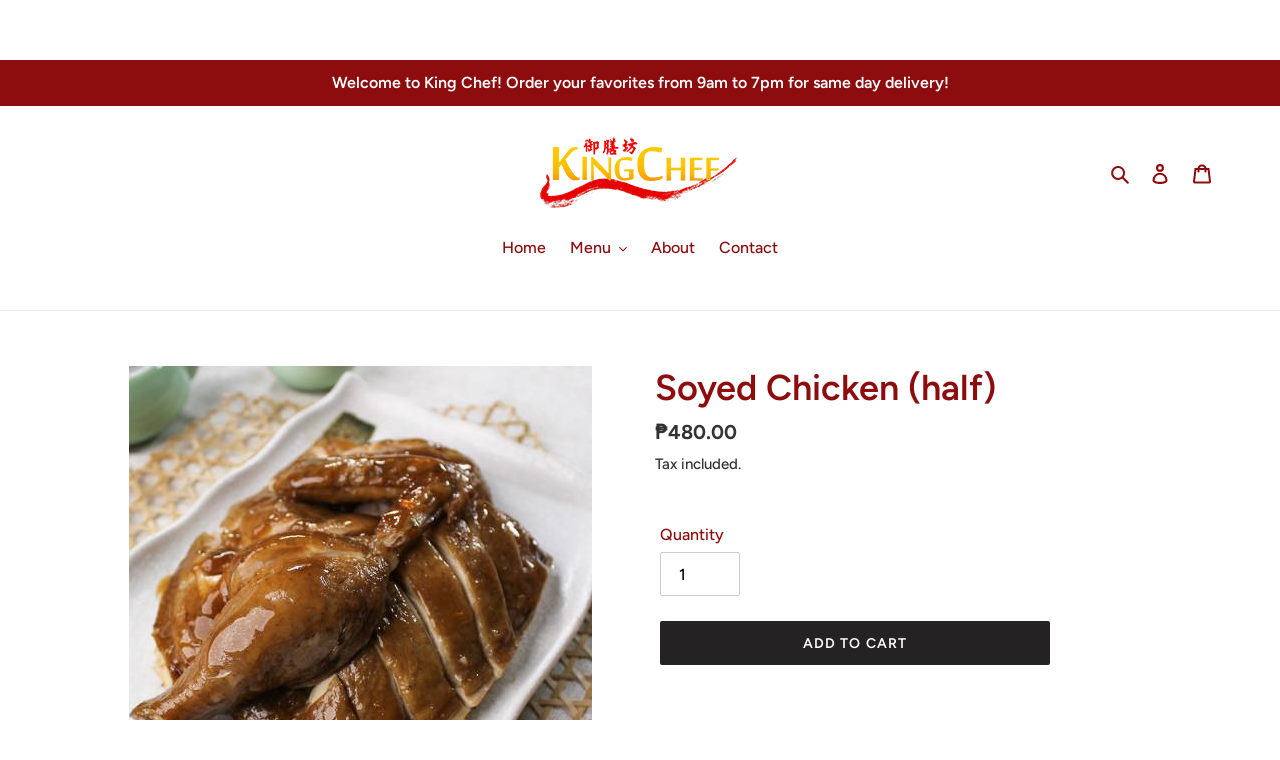

--- FILE ---
content_type: text/javascript; charset=utf-8
request_url: https://www.kingchefph.com/products/soyed-chicken-half.js
body_size: 219
content:
{"id":6837431468083,"title":"Soyed Chicken (half)","handle":"soyed-chicken-half","description":"\u003cp\u003eDeliciously tender, authentic soya chicken, freshly cooked, well-seasoned and juicy. (good for 2-3 pax)\u003c\/p\u003e","published_at":"2022-10-07T20:37:13+08:00","created_at":"2022-10-07T20:37:13+08:00","vendor":"King Chef","type":"","tags":["HK Style Roasted Items","New"],"price":48000,"price_min":48000,"price_max":48000,"available":true,"price_varies":false,"compare_at_price":null,"compare_at_price_min":0,"compare_at_price_max":0,"compare_at_price_varies":false,"variants":[{"id":41002028728371,"title":"Default Title","option1":"Default Title","option2":null,"option3":null,"sku":"","requires_shipping":false,"taxable":true,"featured_image":null,"available":true,"name":"Soyed Chicken (half)","public_title":null,"options":["Default Title"],"price":48000,"weight":0,"compare_at_price":null,"inventory_management":null,"barcode":"","requires_selling_plan":false,"selling_plan_allocations":[]}],"images":["\/\/cdn.shopify.com\/s\/files\/1\/0269\/0446\/1363\/products\/SoyedChicken_half.jpg?v=1665151735"],"featured_image":"\/\/cdn.shopify.com\/s\/files\/1\/0269\/0446\/1363\/products\/SoyedChicken_half.jpg?v=1665151735","options":[{"name":"Title","position":1,"values":["Default Title"]}],"url":"\/products\/soyed-chicken-half","media":[{"alt":null,"id":21860228759603,"position":1,"preview_image":{"aspect_ratio":1.0,"height":463,"width":463,"src":"https:\/\/cdn.shopify.com\/s\/files\/1\/0269\/0446\/1363\/products\/SoyedChicken_half.jpg?v=1665151735"},"aspect_ratio":1.0,"height":463,"media_type":"image","src":"https:\/\/cdn.shopify.com\/s\/files\/1\/0269\/0446\/1363\/products\/SoyedChicken_half.jpg?v=1665151735","width":463}],"requires_selling_plan":false,"selling_plan_groups":[]}